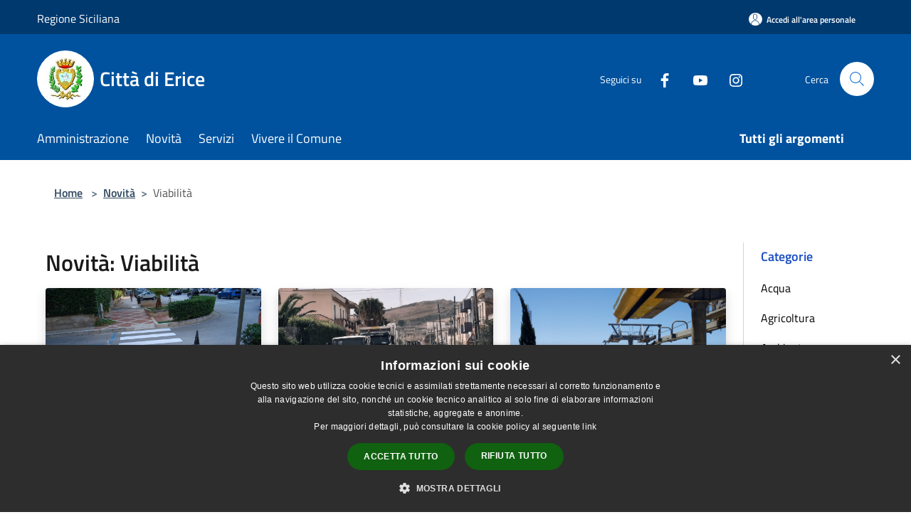

--- FILE ---
content_type: text/html; charset=UTF-8
request_url: https://www.comune.erice.tp.it/it/news-category/119787
body_size: 126426
content:
<!doctype html>
<html class="no-js" lang="it">
    <head>
        <meta charset="utf-8">
        <meta name="viewport" content="width=device-width, initial-scale=1, shrink-to-fit=no">
        <meta http-equiv="X-UA-Compatible" content="IE=edge"/>
        <meta name="csrf-token" content="7mtxMhJzkUmjo4lhnxdW4h1uZEkmIhSWYQ6dsbZk">
        <title>Novità - Città di Erice</title>
                <link rel="stylesheet" href="/bootstrap-italia/dist/css/bootstrap-italia.min.css">
        <link rel="stylesheet" href="/css/agid.css?id=8e7e936f4bacc1509d74">
        <link rel="stylesheet" href="/css/ionicons/ionicons.min.css">

                        <link rel="canonical" href="https://www.comune.erice.tp.it/it/news-category/119787" />

        <style>
        
        .background-theme-lighter {
            background-color: rgba(0,82,158,0.1);
        }
    
        :root {
            --pui-cstm-primary: hsl(209deg,100%,31%);
            --pui-cstm-primary-rgb: 0, 82, 158;
            --pui-cstm-primary-hover: hsl(209deg, 100%, 41%);
            --pui-cstm-primary-active: hsl(209deg, 100%, 44%);
            --pui-cstm-primary-text-color: hsl(0deg, 0%, 100%);
            --pui-cstm-secondary: hsl(209deg, 100%, 31%);
            --pui-cstm-secondary-rgb: 0, 82, 158;
            --pui-cstm-secondary-hover: hsl(209deg, 100%, 41%);
            --pui-cstm-secondary-active: hsl(209deg, 100%, 44%);
            --pui-cstm-secondary-text-color: hsl(0deg, 0%, 100%);
        }
    
        .button-transparent {
            box-shadow: inset 0 0 0 2px #00529e;
            color: #00529e;
        }

        .text-button-transparent {
            color: #00529e;
        }

        .icon-button-transparent {
            fill: #00529e !important;
        }

        .button-fill-header {
            background-color: #00529e;
        }

        .button-transparent:hover {
            box-shadow: inset 0 0 0 2px #00498e;
            color: #00498e;
        }

        .button-fill-header:hover {
            background-color: #00498e;
        }

        .pagination-menu .page-link[aria-current] {
            color: #00529e !important;
            border: 1px solid #00529e !important;
        }

        .pagination-menu .page-link:hover {
            color: #00498e !important;
        }

        .pagination-menu .page-link .icon-primary {
            fill: #00529e !important;
        }
    
        .responsive-table thead th {
            background-color: #00529e;
            border: 1px solid #00396e;
        }

        .responsive-table thead th {
            background-color: #00529e;
            border: 1px solid #00396e;
        }

        @media (min-width: 480px) {
            .responsive-table tbody th[scope=row] {
                border-left: 1px solid #00396e;
                border-bottom: 1px solid #00396e;
            }

            .responsive-table tbody td {
                border-left: 1px solid #00396e;
                border-bottom: 1px solid #00396e;
                border-right: 1px solid #00396e;
            }

            .responsive-table tbody td:last-of-type {
                border-right: 1px solid #00396e;
            }
        }

        @media (max-width: 767px) {
            .responsive-table tbody th[scope=row] {
                background-color:#00529e;
            }
        }
    #footer-feedback {
        background-color: #00529e;
    }#footer-banner {
        background-color: #00529e;
    }.link-list-wrapper ul li a.list-item.active {
        background: #00529e;
    }.it-header-slim-wrapper {
            background-color: #00396e;
        }
        .it-header-slim-wrapper .it-header-slim-wrapper-content .it-header-slim-right-zone button {
            background-color: #00396e;
        }
        .btn-personal {
            background-color: #00396e!important;
            border-color: #00396e!important;
        }
        .btn-personal:hover {
            background-color: #00396e!important;
            border-color: #00396e!important;
        }
        .btn-personal:active {
            background-color: #00396e!important;
            border-color: #00396e!important;
        }
        .btn-personal:focus {
            background-color: #00396e!important;
            border-color: #00396e!important;
            box-shadow: none !important;
        }.it-header-slim-wrapper .it-header-slim-wrapper-content .it-header-slim-right-zone button:hover {
            background-color: #00315e;
        }.it-header-center-wrapper {
            background-color: #00529e;
        }@media (min-width: 992px) {
            .it-header-navbar-wrapper {
                background-color: #00529e;
            }
        }.page-father-button {
            background-color: #00529e;
        }
    .navbar-alerts-link-active{
        background-color: #00529e;
    }
    .btn-custom {
        background-color:#00529e;
    }
    .btn-custom:focus {
        box-shadow: inset 0 1px 0 rgb(255 255 255 / 15%), 0 1px 1px rgb(0 0 0 / 8%), 0 0 0 0.2rem rgba(0,82,158,0.5);
    }
    .btn-custom:not(:disabled):not(.disabled).active,
    .btn-custom:not(:disabled):not(.disabled):active,
    .btn-custom:hover {
        background-color:#00396e;
    }
    .btn-custom:not(:disabled):not(.disabled).active:focus,
    .btn-custom:not(:disabled):not(.disabled):active:focus {
        box-shadow: inset 0 3px 5px rgb(0 0 0 / 13%), 0 0 0 0.2rem rgba(0,82,158,0.5);
    }/*custom  css events*/
        .events-bar {
            background-color: #00529e!important;
        }
        .event__detail {
            background-color: #00396e!important;
        }
        .event--selected {
            background-color: #00396e;
        }
        .event:active, .event:focus, .event:hover {
            background-color: #00396e;
        }
        .it-calendar-wrapper .it-header-block-title {
            background-color: #00529e;
        }
    
        .btn-registry {
            background-color: #00529e;
        }
        .btn-registry:hover {
            background-color: #00498e;
        }
        .btn-custom {
            background-color: #00529e;
        }
        .btn-custom:hover {
            background-color: #00498e;
        }
    
    #progressbar .active {
        color: #00529e;
    }

    #progressbar li.active:before,
    #progressbar li.active:after {
        background: #00529e;
    }

    .progress-bar {
        background-color: #00529e;
    }

    .funkyradio input:checked ~ label:before,
    .funkyradio input:checked ~ label:before {
        background-color: #00529e;
    }

    .funkyradio input:empty ~ label:before,
    .funkyradio input:empty ~ label:before {
        background-color: #00529e;
    }

    #msform .action-button {
        background: #00529e;
    }

    #msform .action-button:hover,
    #msform .action-button:focus {
        background-color: #00498e;
    }

    #msform input:focus,
    #msform textarea:focus {
        border: 1px solid #00529e;
    }
    
    #left-menu .pnrr_separator .bg {
        background-color: #00529e;
    }
    .theme-color {
        background-color: #00529e !important;
    }
    .time-events {
        background-color: #00529e !important;
    }
        .btn-primary {
            border: 2px solid #00529e;
        }
        .btn-primary:hover {
            border: 2px solid #00498e;
        }
        .back-to-top {
            background-color: #00529e;
        }
        .it-header-center-wrapper .h2.no_toc {
            background-color: #00529e;
        }
    
        .link-list-wrapper ul li a span {
            color: #00529e;
        }
    
    </style>
                <meta name="description" content="Sito ufficiale Città di Erice">
<meta property="og:title" content="Novità" />
<meta property="og:locale" content="it_IT" />
<meta property="og:description" content="" />
<meta property="og:type" content="website" />
<meta property="og:url" content="https://www.comune.erice.tp.it/it/news-category/119787" />
<meta property="og:image" content="https://erice-api.municipiumapp.it/s3/720x960/s3/2649/sito/stemma.jpg" />



    <link rel="icon" type="image/png" href="https://erice-api.municipiumapp.it/s3/150x150/s3/2649/sito/stemma.jpg">
    <link rel="apple-touch-icon" href="https://erice-api.municipiumapp.it/s3/150x150/s3/2649/sito/stemma.jpg">

    


<!-- Attenzione a buttare script lato API -->
     
<script type="text/javascript" charset="UTF-8" src="//cdn.cookie-script.com/s/f256f09bd6ff8b62ac469d9aab2e14b4.js"></script>

<style>
.mt-n5, .my-n5 {
    margin-top: 10px !important;}

$('.container-municipium-agid .mt-n5').toggleClass('mt-n5 mt-15');
</style>

<script>
var _paq = window._paq = window._paq || [];
/* tracker methods like "setCustomDimension" should be called before "trackPageView" */
_paq.push(['trackPageView']);
_paq.push(['enableLinkTracking']);
(function() {
var u="https://ingestion.webanalytics.italia.it/";
_paq.push(['setTrackerUrl', u+'matomo.php']);
_paq.push(['setSiteId', 'BJ3BQ9r0X6']);
var d=document, g=d.createElement('script'), s=d.getElementsByTagName('script')[0];
g.async=true; g.src=u+'matomo.js'; s.parentNode.insertBefore(g,s);
})();
</script>
<!-- End Matomo Code -->
    </head>
    <body class="">
        <a href="#main-content" class="sr-only">Salta al contenuto principale</a>
                <div id="loading-layer" class="loading">
            <div class="loading__icon loading__icon--ripple">
                <div></div>
                <div></div>
            </div>
        </div>


        <header class="it-header-wrapper it-header-sticky" data-bs-toggle="sticky" data-bs-position-type="fixed" data-bs-sticky-class-name="is-sticky" data-bs-target="#header-nav-wrapper">
    <div class="it-header-slim-wrapper">
    <div class="container-fluid container-municipium-agid">
        <div class="row">
            <div class="col-12">
                <div class="it-header-slim-wrapper-content pl-0">

                                        <a class="d-lg-block navbar-brand"  href="https://www.regione.sicilia.it/" target="_blank" >
                                                    Regione Siciliana
                                            </a>


                    <div class="it-header-slim-right-zone">
                                                                            <a class="btn btn-primary btn-icon btn-full btn-personal"
                                href="https://www.comune.erice.tp.it/it/private"
                                data-element="personal-area-login" aria-label="Accedi all&#039;area personale">
                                <span class="rounded-icon" aria-hidden="true">
                                    <svg class="icon icon-primary" aria-label="Accesso Utente">
                                        <use xlink:href="/bootstrap-italia/dist/svg/sprites.svg#it-user"></use>
                                    </svg>
                                </span>
                                <span class="d-none d-lg-block">Accedi all&#039;area personale</span>
                            </a>
                                                                                                
                                            </div>
                </div>
            </div>
        </div>
    </div>
</div>


    <div class="it-nav-wrapper">
        <div class="it-header-center-wrapper">
            <div class="container-fluid container-municipium-agid">
                <div class="row">
                    <div class="col-12">
                        <div class="it-header-center-content-wrapper">

                            <div class="it-brand-wrapper">
    <a href="/">

                    <span class="municipality__squared">
                <img src="//erice-api.municipiumapp.it/s3/150x150/s3/2649/sito/stemma.jpg" alt="logo">
            </span>
        
                    <div class="ml-2 it-brand-text">
                <span class="h2 no_toc">Città di Erice</span>
            </div>
            </a>
</div>

                                                            <div class="it-right-zone">
                                                                        <div class="it-socials d-none d-md-flex">
                                        <span>Seguici su</span>
                                        <ul>
                                                                                                                                                <li class="single-social-phone">
                                                        <a aria-label="Facebook" href="https://www.facebook.com/comuneerice" title="Facebook" target="_blank">
                                                            <svg class="icon" role="img" aria-label="Facebook"><use href="/bootstrap-italia/dist/svg/sprites.svg#it-facebook"></use></svg>
                                                        </a>
                                                    </li>
                                                                                                                                                                                                                                                                                            <li class="single-social-phone">
                                                        <a aria-label="Youtube" href="https://www.youtube.com/@comunedierice" title="Youtube" target="_blank">
                                                            <svg class="icon" role="img" aria-label="Youtube"><use href="/bootstrap-italia/dist/svg/sprites.svg#it-youtube"></use></svg>
                                                        </a>
                                                    </li>
                                                                                                                                                                                                <li class="single-social-phone">
                                                        <a aria-label="Instagram" href="https://www.instagram.com/comunedierice_ufficiale/" title="Instagram" target="_blank">
                                                            <svg class="icon" role="img" aria-label="Instagram"><use href="/bootstrap-italia/dist/svg/sprites.svg#it-instagram"></use></svg>
                                                        </a>
                                                    </li>
                                                                                                                                                                                                                                                                                                                                                                                                                                                                                                                    </ul>
                                    </div>
                                                                        <div class="it-search-wrapper">
                                        <span class="d-none d-md-block">Cerca</span>
                                        <a aria-label="Cerca" class="search-link rounded-icon"
                                        href="#" data-bs-toggle="modal" data-bs-target="#searchModal">
                                            <svg class="icon" aria-label="Cerca" role="img">
                                                <use
                                                    xlink:href="/svg/agid.svg#it-search"></use>
                                            </svg>
                                        </a>
                                    </div>
                                </div>
                                                    </div>
                    </div>
                </div>
            </div>
        </div>
                    <div class="it-header-navbar-wrapper" id="header-nav-wrapper">
                <div class="container-fluid container-municipium-agid">
                    <div class="row">
                        <div class="col-12">
                            <nav class="navbar navbar-expand-lg has-megamenu">
                                <button aria-controls="nav10" aria-expanded="false"
                                        aria-label="Toggle navigation" class="custom-navbar-toggler"
                                        data-bs-target="#nav10" data-bs-toggle="navbarcollapsible" type="button">
                                    <svg class="icon" aria-label="Menù" role="img">
                                        <use
                                            xlink:href="/svg/agid.svg#it-burger"></use>
                                    </svg>
                                </button>
                                <div class="navbar-collapsable" id="nav10">
                                    <div class="overlay"></div>
                                    <div class="menu-wrapper">
                                        <div class="close-div" style="padding:0px">
                                            <button class="btn close-menu" type="button" title="Chiudi menù">
                                                <svg class="icon icon-close" aria-label="Chiudi menù">
                                                    <use xlink:href="/svg/agid.svg#close"></use>
                                                </svg>
                                            </button>
                                        </div>
                                        <div class="navbar-logo mobile-only">
                                            <div class="row align-items-center">
                                                <div class="col-4">
                                                    <span class="municipality__logo pl-3">
                                                        <img src="//erice-api.municipiumapp.it/s3/2649/sito/stemma.jpg" alt="logo">
                                                    </span>
                                                </div>
                                                <div class="col-6">
                                                    <span class="navbar-municipality">Città di Erice</span>
                                                </div>
                                                <div class="col-2">
                                                </div>
                                            </div>
                                        </div>
                                        <ul class="navbar-nav" id="main-navigation" data-element="main-navigation"
                                        >
                                                                                                                                                    <li class="nav-item">
        <a class="nav-link nav-link-menu " href="https://www.comune.erice.tp.it/it/menu/amministrazione-305362" target="" data-element="management">
                            <span>Amministrazione</span>
                    </a>
    </li>
                                                                                                                                                                                                    <li class="nav-item">
        <a class="nav-link nav-link-menu " href="https://www.comune.erice.tp.it/it/menu/news" target="" data-element="news">
                            <span>Novità</span>
                    </a>
    </li>
                                                                                                                                                                                                    <li class="nav-item">
        <a class="nav-link nav-link-menu " href="https://www.comune.erice.tp.it/it/menu/servizi-305379" target="" data-element="all-services">
                            <span>Servizi</span>
                    </a>
    </li>
                                                                                                                                                                                                    <li class="nav-item">
        <a class="nav-link nav-link-menu " href="https://www.comune.erice.tp.it/it/menu/vivere-il-comune" target="" data-element="live">
                            <span>Vivere il Comune</span>
                    </a>
    </li>
                                                                                                                                                                                                                                </ul>
                                                                                                                                                                    <ul class="navbar-nav navbar-nav-last" id="third-navigation">
                                                                                                                                                                                                                                                                                                                                                                                                                                                                                                                                                                                                                                                                                                                                                                                                                                                <li class="nav-item">
        <a class="nav-link nav-link-menu nav-link-last" href="https://www.comune.erice.tp.it/it/topics" target="" data-element="all-topics">
                            <span><b>Tutti gli argomenti</b></span>
                    </a>
    </li>
                                                                                                                                                </ul>
                                                                                <ul class="navbar-nav navbar-nav-auth mobile-only">
                                                                                                                                        <li class="nav-item">
                                                    <a class="nav-link nav-link-menu mobile-only" href="https://www.comune.erice.tp.it/it/private">
                                                        <span>Accedi all&#039;area personale</span>
                                                    </a>
                                                </li>
                                                                                                                                </ul>
                                                                                    <div class="container-social-phone mobile-only">
                                                <h1 class="h3">Seguici su</h1>
                                                <ul class="socials-phone">
                                                                                                                                                                    <li class="single-social-phone">
                                                            <a aria-label="Facebook" href="https://www.facebook.com/comuneerice" title="Facebook" target="_blank">
                                                                <svg class="icon" aria-label="Facebook" role="img"><use href="/bootstrap-italia/dist/svg/sprites.svg#it-facebook"></use></svg>
                                                            </a>
                                                        </li>
                                                                                                                                                                                                                                                                                                                                        <li class="single-social-phone">
                                                            <a aria-label="Youtube" href="https://www.youtube.com/@comunedierice" title="Youtube" target="_blank">
                                                                <svg class="icon" aria-label="Youtube" role="img"><use href="/bootstrap-italia/dist/svg/sprites.svg#it-youtube"></use></svg>
                                                            </a>
                                                        </li>
                                                                                                                                                                                                                            <li class="single-social-phone">
                                                            <a aria-label="Instagram" href="https://www.instagram.com/comunedierice_ufficiale/" title="Instagram" target="_blank">
                                                                <svg class="icon" aria-label="Instagram" role="img"><use href="/bootstrap-italia/dist/svg/sprites.svg#it-instagram"></use></svg>
                                                            </a>
                                                        </li>
                                                                                                                                                                                                                                                                                                                                                                                                                                                                                                                                                                                                            </ul>
                                            </div>
                                                                            </div>
                                </div>
                            </nav>
                        </div>
                    </div>
                </div>
            </div>
            </div>
</header>

        <main id="main-content">

                                            <section id="breadcrumb" class=" container-fluid container-municipium-agid  px-4 my-4" >
    <div class="row">
        <div class="col px-lg-4">
            <nav class="breadcrumb-container" aria-label="breadcrumb">
                <ol class="breadcrumb" data-element="breadcrumb">
                    <li class="breadcrumb-item">
                        <a href="https://www.comune.erice.tp.it/it">Home</a>
                        <span class="separator">&gt;</span>
                    </li>

                                                            


                    

                    
                                                                        <li class="breadcrumb-item">
                                <a href="https://www.comune.erice.tp.it/it/menu/news">Novità</a><span class="separator">&gt;</span>
                            </li>
                                                                                            
                    
                    
                    
                    
                    
                    
                    

                    
                    
                    
                    
                    
                                                                                                    
                    
                    
                                        
                    
                    

                    
                    
                    
                    
                    
                    
                    
                    
                    
                                                                <li class="breadcrumb-item active" aria-current="page">
                            Viabilità
                        </li>
                    

                                                                
                                                            
                                        
                                        
                    
                                                            
                                        
                    
                    
                    
                    
                    
                    
                    
                    
                    
                    
                                        
                    
                    
                    
                    
                    
                                        
                    
                    
                    
                    
                    
                    
                    
                    
                    
                    
                                    </ol>
            </nav>

        </div>
    </div>
</section>
    
    <section id="page" class="container-fluid container-municipium-agid px-4 mt-4">
        <div class="row">
            <div class="col-lg-10 py-lg-2">
                                    <div>
    <h1 class="text--left " >
                                    Novità: Viabilità
                    
    </h1>

    
    
    </div>
                                <div>
                                                                    <div class="row">
                                                                                                                                <div class="col-md-4 news-block">
    <article class="card-wrapper card-space">
        <div class="card card-big rounded shadow card-img ">
                            <div class="img-responsive-wrapper">
                    <div class="img-responsive ">
                        <figure class="img-wrapper mb-0">
                            <img src="//erice-api.municipiumapp.it/s3/2649/media/strisce-pedonali-orizzontali.jpg" class="img-object-fit-contain" title="In corso i lavori di rifacimento delle strisce pedonali sul territorio comunale" alt="In corso i lavori di rifacimento delle strisce pedonali sul territorio comunale">
                        </figure>
                    </div>
                </div>
                        <div class="card-body">
                                                        <div class="card-pretitle card-pretitle-link">
                        <a href="https://www.comune.erice.tp.it/it/news?type=2">
                            <svg class="icon" aria-label="calendar" role="img">
                                <use xlink:href="/svg/agid.svg#it-calendar"></use>
                            </svg>Comunicati
                        </a>
                    </div>
                                                    <span class="h5 card-pretitle">
                        10 ottobre 2025
                    </span>
                                <a href="https://www.comune.erice.tp.it/it/news/119787/in-corso-i-lavori-di-rifacimento-delle-strisce-pedonali-sul-territorio-comunale" class="link-detail">
                    <h1 class="h5 card-title">
                        In corso i lavori di rifacimento delle strisce pedonali sul territorio comunale
                    </h1>
                </a>
                <p class="card-text">
                                            Un ringraziamento ai cittadini per la collaborazione e la comprensione durante i lavori, che consentiranno di migliorare la sicurezza e la funzionalità della segnaletica stradale
                                    </p>
                <div>
                                            <a href="https://www.comune.erice.tp.it/it/topics/13" class="link-argomenti"><span class="chip chip-simple chip-primary"><span class="chip-label">Comunicazione istituzionale</span></span></a>
                                    </div>
                <a class="read-more" href="https://www.comune.erice.tp.it/it/news/119787/in-corso-i-lavori-di-rifacimento-delle-strisce-pedonali-sul-territorio-comunale">
                    <span class="text">Leggi di più</span>
                    <svg class="icon" aria-label="Freccia destra" role="img">
                        <use xlink:href="/svg/agid.svg#it-arrow-right"></use>
                    </svg>
                </a>

            </div>
        </div>
    </article>
</div>
                                                                                                                                                                <div class="col-md-4 news-block">
    <article class="card-wrapper card-space">
        <div class="card card-big rounded shadow card-img ">
                            <div class="img-responsive-wrapper">
                    <div class="img-responsive ">
                        <figure class="img-wrapper mb-0">
                            <img src="//erice-api.municipiumapp.it/s3/2649/media/lavori-sp34.jpeg" class="img-object-fit-contain" title="In corso i lavori di manutenzione del manto stradale della S.P. 34 Valderice–Napola" alt="In corso i lavori di manutenzione del manto stradale della S.P. 34 Valderice–Napola">
                        </figure>
                    </div>
                </div>
                        <div class="card-body">
                                                        <div class="card-pretitle card-pretitle-link">
                        <a href="https://www.comune.erice.tp.it/it/news?type=2">
                            <svg class="icon" aria-label="calendar" role="img">
                                <use xlink:href="/svg/agid.svg#it-calendar"></use>
                            </svg>Comunicati
                        </a>
                    </div>
                                                    <span class="h5 card-pretitle">
                        4 settembre 2025
                    </span>
                                <a href="https://www.comune.erice.tp.it/it/news/119787/in-corso-i-lavori-di-manutenzione-del-manto-stradale-della-s-p-34-valdericenapola" class="link-detail">
                    <h1 class="h5 card-title">
                        In corso i lavori di manutenzione del manto stradale della S.P. 34 Valderice–Napola
                    </h1>
                </a>
                <p class="card-text">
                                            Si precisa tuttavia che i lavori subiranno una sospensione temporanea per consentire alla ditta Open Fiber di realizzare gli interventi legati alla posa della fibra ottica
                                    </p>
                <div>
                                            <a href="https://www.comune.erice.tp.it/it/topics/13" class="link-argomenti"><span class="chip chip-simple chip-primary"><span class="chip-label">Comunicazione istituzionale</span></span></a>
                                    </div>
                <a class="read-more" href="https://www.comune.erice.tp.it/it/news/119787/in-corso-i-lavori-di-manutenzione-del-manto-stradale-della-s-p-34-valdericenapola">
                    <span class="text">Leggi di più</span>
                    <svg class="icon" aria-label="Freccia destra" role="img">
                        <use xlink:href="/svg/agid.svg#it-arrow-right"></use>
                    </svg>
                </a>

            </div>
        </div>
    </article>
</div>
                                                                                                                                                                <div class="col-md-4 news-block">
    <article class="card-wrapper card-space">
        <div class="card card-big rounded shadow card-img ">
                            <div class="img-responsive-wrapper">
                    <div class="img-responsive ">
                        <figure class="img-wrapper mb-0">
                            <img src="//erice-api.municipiumapp.it/s3/2649/media/luoghi/funivia-sfondo-egadi.jpg" class="img-object-fit-contain" title="Servizio sostitutivo alla funivia in occasione dei festeggiamenti patronali" alt="Servizio sostitutivo alla funivia in occasione dei festeggiamenti patronali">
                        </figure>
                    </div>
                </div>
                        <div class="card-body">
                                                        <div class="card-pretitle card-pretitle-link">
                        <a href="https://www.comune.erice.tp.it/it/news?type=2">
                            <svg class="icon" aria-label="calendar" role="img">
                                <use xlink:href="/svg/agid.svg#it-calendar"></use>
                            </svg>Comunicati
                        </a>
                    </div>
                                                    <span class="h5 card-pretitle">
                        27 agosto 2025
                    </span>
                                <a href="https://www.comune.erice.tp.it/it/news/119787/servizio-sostitutivo-alla-funivia-in-occasione-dei-festeggiamenti-patronali" class="link-detail">
                    <h1 class="h5 card-title">
                        Servizio sostitutivo alla funivia in occasione dei festeggiamenti patronali
                    </h1>
                </a>
                <p class="card-text">
                                            L’Amministrazione ringrazia AST per la collaborazione.
                                    </p>
                <div>
                                            <a href="https://www.comune.erice.tp.it/it/topics/41" class="link-argomenti"><span class="chip chip-simple chip-primary"><span class="chip-label">Patrimonio culturale</span></span></a>
                                    </div>
                <a class="read-more" href="https://www.comune.erice.tp.it/it/news/119787/servizio-sostitutivo-alla-funivia-in-occasione-dei-festeggiamenti-patronali">
                    <span class="text">Leggi di più</span>
                    <svg class="icon" aria-label="Freccia destra" role="img">
                        <use xlink:href="/svg/agid.svg#it-arrow-right"></use>
                    </svg>
                </a>

            </div>
        </div>
    </article>
</div>
                                                                                                                                                                <div class="col-md-4 news-block">
    <article class="card-wrapper card-space">
        <div class="card card-big rounded shadow card-img ">
                            <div class="img-responsive-wrapper">
                    <div class="img-responsive ">
                        <figure class="img-wrapper mb-0">
                            <img src="//erice-api.municipiumapp.it/s3/2649/media/foto-danni-dante-alighieri.jpg" class="img-object-fit-contain" title="Erice, torna in funzione l’illuminazione pubblica sul Lungomare Dante Alighieri" alt="Erice, torna in funzione l’illuminazione pubblica sul Lungomare Dante Alighieri">
                        </figure>
                    </div>
                </div>
                        <div class="card-body">
                                                        <div class="card-pretitle card-pretitle-link">
                        <a href="https://www.comune.erice.tp.it/it/news?type=1">
                            <svg class="icon" aria-label="calendar" role="img">
                                <use xlink:href="/svg/agid.svg#it-calendar"></use>
                            </svg>Notizie
                        </a>
                    </div>
                                                    <span class="h5 card-pretitle">
                        8 luglio 2025
                    </span>
                                <a href="https://www.comune.erice.tp.it/it/news/119787/erice-torna-in-funzione-lilluminazione-pubblica-sul-lungomare-dante-alighieri" class="link-detail">
                    <h1 class="h5 card-title">
                        Erice, torna in funzione l’illuminazione pubblica sul Lungomare Dante Alighieri
                    </h1>
                </a>
                <p class="card-text">
                                            Il Comune è intervenuto in via sostitutiva
                                    </p>
                <div>
                                            <a href="https://www.comune.erice.tp.it/it/topics/48" class="link-argomenti"><span class="chip chip-simple chip-primary"><span class="chip-label">Protezione civile</span></span></a>
                                    </div>
                <a class="read-more" href="https://www.comune.erice.tp.it/it/news/119787/erice-torna-in-funzione-lilluminazione-pubblica-sul-lungomare-dante-alighieri">
                    <span class="text">Leggi di più</span>
                    <svg class="icon" aria-label="Freccia destra" role="img">
                        <use xlink:href="/svg/agid.svg#it-arrow-right"></use>
                    </svg>
                </a>

            </div>
        </div>
    </article>
</div>
                                                                                                                                                                <div class="col-md-4 news-block">
    <article class="card-wrapper card-space">
        <div class="card card-big rounded shadow card-img ">
                            <div class="img-responsive-wrapper">
                    <div class="img-responsive ">
                        <figure class="img-wrapper mb-0">
                            <img src="//erice-api.municipiumapp.it/s3/2649/media/strisce-quadricicli-traverse-lungomare.jpg" class="img-object-fit-contain" title="Istituiti nuovi stalli di sosta per quadricicli in via Lido di Venere, via Pantalica e via dell’Università" alt="Istituiti nuovi stalli di sosta per quadricicli in via Lido di Venere, via Pantalica e via dell’Università">
                        </figure>
                    </div>
                </div>
                        <div class="card-body">
                                                        <div class="card-pretitle card-pretitle-link">
                        <a href="https://www.comune.erice.tp.it/it/news?type=2">
                            <svg class="icon" aria-label="calendar" role="img">
                                <use xlink:href="/svg/agid.svg#it-calendar"></use>
                            </svg>Comunicati
                        </a>
                    </div>
                                                    <span class="h5 card-pretitle">
                        26 giugno 2025
                    </span>
                                <a href="https://www.comune.erice.tp.it/it/news/119787/istituiti-nuovi-stalli-di-sosta-per-quadricicli-in-via-lido-di-venere-via-pantalica-e-via-delluniversita" class="link-detail">
                    <h1 class="h5 card-title">
                        Istituiti nuovi stalli di sosta per quadricicli in via Lido di Venere, via Pantalica e via dell’Università
                    </h1>
                </a>
                <p class="card-text">
                                            Disciplinata la sosta dei quadricicli in ambito urbano attraverso l’individuazione di spazi dedicati nell'area vicina al Lungomare Dante Alighieri
                                    </p>
                <div>
                                            <a href="https://www.comune.erice.tp.it/it/topics/40" class="link-argomenti"><span class="chip chip-simple chip-primary"><span class="chip-label">Parcheggi</span></span></a>
                                    </div>
                <a class="read-more" href="https://www.comune.erice.tp.it/it/news/119787/istituiti-nuovi-stalli-di-sosta-per-quadricicli-in-via-lido-di-venere-via-pantalica-e-via-delluniversita">
                    <span class="text">Leggi di più</span>
                    <svg class="icon" aria-label="Freccia destra" role="img">
                        <use xlink:href="/svg/agid.svg#it-arrow-right"></use>
                    </svg>
                </a>

            </div>
        </div>
    </article>
</div>
                                                                                                                                                                <div class="col-md-4 news-block">
    <article class="card-wrapper card-space">
        <div class="card card-big rounded shadow card-img ">
                            <div class="img-responsive-wrapper">
                    <div class="img-responsive ">
                        <figure class="img-wrapper mb-0">
                            <img src="//erice-api.municipiumapp.it/s3/2649/media/506461438_10231907527768515_2975758754126124239_n.jpg" class="img-object-fit-contain" title="Divieto di circolazione e sosta con rimozione in via Tenente Alberti (tratto via Marconi-via Argenteria) per lavori urgenti alla rete fognaria – Ordinanza n. 200/2025" alt="Divieto di circolazione e sosta con rimozione in via Tenente Alberti (tratto via Marconi-via Argenteria) per lavori urgenti alla rete fognaria – Ordinanza n. 200/2025">
                        </figure>
                    </div>
                </div>
                        <div class="card-body">
                                                        <div class="card-pretitle card-pretitle-link">
                        <a href="https://www.comune.erice.tp.it/it/news?type=1">
                            <svg class="icon" aria-label="calendar" role="img">
                                <use xlink:href="/svg/agid.svg#it-calendar"></use>
                            </svg>Notizie
                        </a>
                    </div>
                                                    <span class="h5 card-pretitle">
                        15 giugno 2025
                    </span>
                                <a href="https://www.comune.erice.tp.it/it/news/119787/divieto-di-circolazione-e-sosta-con-rimozione-in-via-tenente-alberti-tratto-via-marconi-via-argenteria-per-lavori-urgenti-alla-rete-fognaria-ordinanza-n-200-2025" class="link-detail">
                    <h1 class="h5 card-title">
                        Divieto di circolazione e sosta con rimozione in via Tenente Alberti (tratto via Marconi-via Argenteria) per lavori urgenti alla rete fognaria – Ordinanza n. 200/2025
                    </h1>
                </a>
                <p class="card-text">
                                            Il divieto sarà attivo da domani, lunedì 16 giugno, a mercoledì 18 giugno, dalle ore 7,00 alle ore 17,00, e comunque fino a fine esigenze.
                                    </p>
                <div>
                                            <a href="https://www.comune.erice.tp.it/it/topics/13" class="link-argomenti"><span class="chip chip-simple chip-primary"><span class="chip-label">Comunicazione istituzionale</span></span></a>
                                    </div>
                <a class="read-more" href="https://www.comune.erice.tp.it/it/news/119787/divieto-di-circolazione-e-sosta-con-rimozione-in-via-tenente-alberti-tratto-via-marconi-via-argenteria-per-lavori-urgenti-alla-rete-fognaria-ordinanza-n-200-2025">
                    <span class="text">Leggi di più</span>
                    <svg class="icon" aria-label="Freccia destra" role="img">
                        <use xlink:href="/svg/agid.svg#it-arrow-right"></use>
                    </svg>
                </a>

            </div>
        </div>
    </article>
</div>
                                                                                                                                                                <div class="col-md-4 news-block">
    <article class="card-wrapper card-space">
        <div class="card card-big rounded shadow card-img ">
                            <div class="img-responsive-wrapper">
                    <div class="img-responsive ">
                        <figure class="img-wrapper mb-0">
                            <img src="//erice-api.municipiumapp.it/s3/2649/media/dossi-stradali.jpg" class="img-object-fit-contain" title="Piazza Pertini: installati i dossi stradali per potenziare la sicurezza e migliorare la circolazione stradale" alt="Piazza Pertini: installati i dossi stradali per potenziare la sicurezza e migliorare la circolazione stradale">
                        </figure>
                    </div>
                </div>
                        <div class="card-body">
                                                        <div class="card-pretitle card-pretitle-link">
                        <a href="https://www.comune.erice.tp.it/it/news?type=2">
                            <svg class="icon" aria-label="calendar" role="img">
                                <use xlink:href="/svg/agid.svg#it-calendar"></use>
                            </svg>Comunicati
                        </a>
                    </div>
                                                    <span class="h5 card-pretitle">
                        20 marzo 2025
                    </span>
                                <a href="https://www.comune.erice.tp.it/it/news/119787/piazza-pertini-installati-i-dossi-stradali-per-potenziare-la-sicurezza-e-migliorare-la-circolazione-stradale" class="link-detail">
                    <h1 class="h5 card-title">
                        Piazza Pertini: installati i dossi stradali per potenziare la sicurezza e migliorare la circolazione stradale
                    </h1>
                </a>
                <p class="card-text">
                                            Tale scelta si integra con il sistema di videosorveglianza, nell'ottica del miglioramento della sicurezza e dei rischi
                                    </p>
                <div>
                                            <a href="https://www.comune.erice.tp.it/it/topics/61" class="link-argomenti"><span class="chip chip-simple chip-primary"><span class="chip-label">Zone pedonali</span></span></a>
                                    </div>
                <a class="read-more" href="https://www.comune.erice.tp.it/it/news/119787/piazza-pertini-installati-i-dossi-stradali-per-potenziare-la-sicurezza-e-migliorare-la-circolazione-stradale">
                    <span class="text">Leggi di più</span>
                    <svg class="icon" aria-label="Freccia destra" role="img">
                        <use xlink:href="/svg/agid.svg#it-arrow-right"></use>
                    </svg>
                </a>

            </div>
        </div>
    </article>
</div>
                                                                                                                                                                <div class="col-md-4 news-block">
    <article class="card-wrapper card-space">
        <div class="card card-big rounded shadow card-img ">
                            <div class="img-responsive-wrapper">
                    <div class="img-responsive ">
                        <figure class="img-wrapper mb-0">
                            <img src="//erice-api.municipiumapp.it/s3/2649/media/39d113e2-bdf1-4430-ae03-9e2d5c32c73a.jpg" class="img-object-fit-contain" title="Proseguono gli interventi di rimozione della sabbia nella carreggiata e nel marciapiede del lungomare" alt="Proseguono gli interventi di rimozione della sabbia nella carreggiata e nel marciapiede del lungomare">
                        </figure>
                    </div>
                </div>
                        <div class="card-body">
                                                        <div class="card-pretitle card-pretitle-link">
                        <a href="https://www.comune.erice.tp.it/it/news?type=1">
                            <svg class="icon" aria-label="calendar" role="img">
                                <use xlink:href="/svg/agid.svg#it-calendar"></use>
                            </svg>Notizie
                        </a>
                    </div>
                                                    <span class="h5 card-pretitle">
                        22 gennaio 2025
                    </span>
                                <a href="https://www.comune.erice.tp.it/it/news/119787/proseguono-gli-interventi-di-rimozione-della-sabbia-nella-carreggiata-e-nel-marciapiede-del-lungomare" class="link-detail">
                    <h1 class="h5 card-title">
                        Proseguono gli interventi di rimozione della sabbia nella carreggiata e nel marciapiede del lungomare
                    </h1>
                </a>
                <p class="card-text">
                                            In corso gli interventi per la rimozione della sabbia
                                    </p>
                <div>
                                            <a href="https://www.comune.erice.tp.it/it/topics/13" class="link-argomenti"><span class="chip chip-simple chip-primary"><span class="chip-label">Comunicazione istituzionale</span></span></a>
                                    </div>
                <a class="read-more" href="https://www.comune.erice.tp.it/it/news/119787/proseguono-gli-interventi-di-rimozione-della-sabbia-nella-carreggiata-e-nel-marciapiede-del-lungomare">
                    <span class="text">Leggi di più</span>
                    <svg class="icon" aria-label="Freccia destra" role="img">
                        <use xlink:href="/svg/agid.svg#it-arrow-right"></use>
                    </svg>
                </a>

            </div>
        </div>
    </article>
</div>
                                                                                                                                                                <div class="col-md-4 news-block">
    <article class="card-wrapper card-space">
        <div class="card card-big rounded shadow card-img ">
                            <div class="img-responsive-wrapper">
                    <div class="img-responsive ">
                        <figure class="img-wrapper mb-0">
                            <img src="//erice-api.municipiumapp.it/s3/2649/media/465928074_861511199489658_7525999897495462536_n.jpg" class="img-object-fit-contain" title="Completata la sostituzione delle armature degli impianti di illuminazione di via Enea (Pizzolungo) con lampade a LED " alt="Completata la sostituzione delle armature degli impianti di illuminazione di via Enea (Pizzolungo) con lampade a LED ">
                        </figure>
                    </div>
                </div>
                        <div class="card-body">
                                                        <div class="card-pretitle card-pretitle-link">
                        <a href="https://www.comune.erice.tp.it/it/news?type=2">
                            <svg class="icon" aria-label="calendar" role="img">
                                <use xlink:href="/svg/agid.svg#it-calendar"></use>
                            </svg>Comunicati
                        </a>
                    </div>
                                                    <span class="h5 card-pretitle">
                        12 novembre 2024
                    </span>
                                <a href="https://www.comune.erice.tp.it/it/news/119787/completata-la-sostituzione-delle-armature-degli-impianti-di-illuminazione-di-via-enea-pizzolungo-con-lampade-a-led" class="link-detail">
                    <h1 class="h5 card-title">
                        Completata la sostituzione delle armature degli impianti di illuminazione di via Enea (Pizzolungo) con lampade a LED 
                    </h1>
                </a>
                <p class="card-text">
                                            Ben 125 pali della pubblica illuminazione sono dotati di dispositivi a led
                                    </p>
                <div>
                                            <a href="https://www.comune.erice.tp.it/it/topics/53" class="link-argomenti"><span class="chip chip-simple chip-primary"><span class="chip-label">Sviluppo sostenibile</span></span></a>
                                    </div>
                <a class="read-more" href="https://www.comune.erice.tp.it/it/news/119787/completata-la-sostituzione-delle-armature-degli-impianti-di-illuminazione-di-via-enea-pizzolungo-con-lampade-a-led">
                    <span class="text">Leggi di più</span>
                    <svg class="icon" aria-label="Freccia destra" role="img">
                        <use xlink:href="/svg/agid.svg#it-arrow-right"></use>
                    </svg>
                </a>

            </div>
        </div>
    </article>
</div>
                                                                                                                                                                <div class="col-md-4 news-block">
    <article class="card-wrapper card-space">
        <div class="card card-big rounded shadow card-img ">
                            <div class="img-responsive-wrapper">
                    <div class="img-responsive ">
                        <figure class="img-wrapper mb-0">
                            <img src="//erice-api.municipiumapp.it/s3/2649/newsimage/doc-20240823-wa0002-_page-0001-copia.jpg" class="img-object-fit-contain" title="Domenica, nel Lungomare, l’Aquarius Aquathlon Città di Erice" alt="Domenica, nel Lungomare, l’Aquarius Aquathlon Città di Erice">
                        </figure>
                    </div>
                </div>
                        <div class="card-body">
                                                        <div class="card-pretitle card-pretitle-link">
                        <a href="https://www.comune.erice.tp.it/it/news?type=1">
                            <svg class="icon" aria-label="calendar" role="img">
                                <use xlink:href="/svg/agid.svg#it-calendar"></use>
                            </svg>Notizie
                        </a>
                    </div>
                                                    <span class="h5 card-pretitle">
                        5 settembre 2024
                    </span>
                                <a href="https://www.comune.erice.tp.it/it/news/119787/domenica-nel-lungomare-laquarius-aquathlon-citta-di-erice" class="link-detail">
                    <h1 class="h5 card-title">
                        Domenica, nel Lungomare, l’Aquarius Aquathlon Città di Erice
                    </h1>
                </a>
                <p class="card-text">
                                            Domenica, nel Lungomare, l’Aquarius Aquathlon Città di Erice
                                    </p>
                <div>
                                            <a href="https://www.comune.erice.tp.it/it/topics/1" class="link-argomenti"><span class="chip chip-simple chip-primary"><span class="chip-label">Accesso all'informazione</span></span></a>
                                    </div>
                <a class="read-more" href="https://www.comune.erice.tp.it/it/news/119787/domenica-nel-lungomare-laquarius-aquathlon-citta-di-erice">
                    <span class="text">Leggi di più</span>
                    <svg class="icon" aria-label="Freccia destra" role="img">
                        <use xlink:href="/svg/agid.svg#it-arrow-right"></use>
                    </svg>
                </a>

            </div>
        </div>
    </article>
</div>
                                                                                                                                                                <div class="col-md-4 news-block">
    <article class="card-wrapper card-space">
        <div class="card card-big rounded shadow card-img ">
                            <div class="img-responsive-wrapper">
                    <div class="img-responsive ">
                        <figure class="img-wrapper mb-0">
                            <img src="//erice-api.municipiumapp.it/s3/2649/newsimage/img-20210609-wa0039-copia.jpg" class="img-object-fit-contain" title="Incrocio di via Manzoni/via Convento San Francesco di Paola. Due soluzioni" alt="Incrocio di via Manzoni/via Convento San Francesco di Paola. Due soluzioni">
                        </figure>
                    </div>
                </div>
                        <div class="card-body">
                                                        <div class="card-pretitle card-pretitle-link">
                        <a href="https://www.comune.erice.tp.it/it/news?type=1">
                            <svg class="icon" aria-label="calendar" role="img">
                                <use xlink:href="/svg/agid.svg#it-calendar"></use>
                            </svg>Notizie
                        </a>
                    </div>
                                                    <span class="h5 card-pretitle">
                        17 giugno 2024
                    </span>
                                <a href="https://www.comune.erice.tp.it/it/news/119787/incrocio-di-via-manzoni-via-convento-san-francesco-di-paola-due-soluzioni" class="link-detail">
                    <h1 class="h5 card-title">
                        Incrocio di via Manzoni/via Convento San Francesco di Paola. Due soluzioni
                    </h1>
                </a>
                <p class="card-text">
                                            Incrocio di via Manzoni/via Convento San Francesco di Paola. Due soluzioni
                                    </p>
                <div>
                                            <a href="https://www.comune.erice.tp.it/it/topics/1" class="link-argomenti"><span class="chip chip-simple chip-primary"><span class="chip-label">Accesso all'informazione</span></span></a>
                                    </div>
                <a class="read-more" href="https://www.comune.erice.tp.it/it/news/119787/incrocio-di-via-manzoni-via-convento-san-francesco-di-paola-due-soluzioni">
                    <span class="text">Leggi di più</span>
                    <svg class="icon" aria-label="Freccia destra" role="img">
                        <use xlink:href="/svg/agid.svg#it-arrow-right"></use>
                    </svg>
                </a>

            </div>
        </div>
    </article>
</div>
                                                                                                                                                                <div class="col-md-4 news-block">
    <article class="card-wrapper card-space">
        <div class="card card-big rounded shadow card-img ">
                            <div class="img-responsive-wrapper">
                    <div class="img-responsive ">
                        <figure class="img-wrapper mb-0">
                            <img src="//erice-api.municipiumapp.it/s3/2649/newsimage/erice-palazzo-comunale-5.jpeg" class="img-object-fit-contain" title="Consegna pass ZTL anche presso gli uffici di piazza della Loggia" alt="Consegna pass ZTL anche presso gli uffici di piazza della Loggia">
                        </figure>
                    </div>
                </div>
                        <div class="card-body">
                                                        <div class="card-pretitle card-pretitle-link">
                        <a href="https://www.comune.erice.tp.it/it/news?type=1">
                            <svg class="icon" aria-label="calendar" role="img">
                                <use xlink:href="/svg/agid.svg#it-calendar"></use>
                            </svg>Notizie
                        </a>
                    </div>
                                                    <span class="h5 card-pretitle">
                        14 giugno 2024
                    </span>
                                <a href="https://www.comune.erice.tp.it/it/news/119787/consegna-pass-ztl-anche-presso-gli-uffici-di-piazza-della-loggia" class="link-detail">
                    <h1 class="h5 card-title">
                        Consegna pass ZTL anche presso gli uffici di piazza della Loggia
                    </h1>
                </a>
                <p class="card-text">
                                            Si comunica che, a partire dalla prossima settimana, saranno attivate due giornate di ricevimento, negli uffici comunali di piazza della Loggia, durante le quali saranno consegnate le autorizzazioni al transito nella Z.T.L.
                                    </p>
                <div>
                                            <a href="https://www.comune.erice.tp.it/it/topics/1" class="link-argomenti"><span class="chip chip-simple chip-primary"><span class="chip-label">Accesso all'informazione</span></span></a> <a href="https://www.comune.erice.tp.it/it/topics/56" class="link-argomenti"><span class="chip chip-simple chip-primary"><span class="chip-label">Trasparenza amministrativa</span></span></a> <a href="https://www.comune.erice.tp.it/it/topics/61" class="link-argomenti"><span class="chip chip-simple chip-primary"><span class="chip-label">Zone pedonali</span></span></a> <a href="https://www.comune.erice.tp.it/it/topics/62" class="link-argomenti"><span class="chip chip-simple chip-primary"><span class="chip-label">ZTL</span></span></a>
                                    </div>
                <a class="read-more" href="https://www.comune.erice.tp.it/it/news/119787/consegna-pass-ztl-anche-presso-gli-uffici-di-piazza-della-loggia">
                    <span class="text">Leggi di più</span>
                    <svg class="icon" aria-label="Freccia destra" role="img">
                        <use xlink:href="/svg/agid.svg#it-arrow-right"></use>
                    </svg>
                </a>

            </div>
        </div>
    </article>
</div>
                                                                                                                                                                <div class="col-md-4 news-block">
    <article class="card-wrapper card-space">
        <div class="card card-big rounded shadow card-img ">
                            <div class="img-responsive-wrapper">
                    <div class="img-responsive ">
                        <figure class="img-wrapper mb-0">
                            <img src="//erice-api.municipiumapp.it/s3/2649/newsimage/logo-erice-per-notizie-sito.jpg" class="img-object-fit-contain" title="ZTL Erice: Nuova ordinanza per disciplina nel centro storico e delle autorizzazioni al transito" alt="ZTL Erice: Nuova ordinanza per disciplina nel centro storico e delle autorizzazioni al transito">
                        </figure>
                    </div>
                </div>
                        <div class="card-body">
                                                        <div class="card-pretitle card-pretitle-link">
                        <a href="https://www.comune.erice.tp.it/it/news?type=1">
                            <svg class="icon" aria-label="calendar" role="img">
                                <use xlink:href="/svg/agid.svg#it-calendar"></use>
                            </svg>Notizie
                        </a>
                    </div>
                                                    <span class="h5 card-pretitle">
                        7 giugno 2024
                    </span>
                                <a href="https://www.comune.erice.tp.it/it/news/119787/ztl-erice-nuova-ordinanza-per-disciplina-nel-centro-storico-e-delle-autorizzazioni-al-transito-1693716" class="link-detail">
                    <h1 class="h5 card-title">
                        ZTL Erice: Nuova ordinanza per disciplina nel centro storico e delle autorizzazioni al transito
                    </h1>
                </a>
                <p class="card-text">
                                            ZTL Erice: Nuova ordinanza per disciplina nel centro storico e delle autorizzazioni al transito
                                    </p>
                <div>
                                            <a href="https://www.comune.erice.tp.it/it/topics/1" class="link-argomenti"><span class="chip chip-simple chip-primary"><span class="chip-label">Accesso all'informazione</span></span></a>
                                    </div>
                <a class="read-more" href="https://www.comune.erice.tp.it/it/news/119787/ztl-erice-nuova-ordinanza-per-disciplina-nel-centro-storico-e-delle-autorizzazioni-al-transito-1693716">
                    <span class="text">Leggi di più</span>
                    <svg class="icon" aria-label="Freccia destra" role="img">
                        <use xlink:href="/svg/agid.svg#it-arrow-right"></use>
                    </svg>
                </a>

            </div>
        </div>
    </article>
</div>
                                                                                                                                                                <div class="col-md-4 news-block">
    <article class="card-wrapper card-space">
        <div class="card card-big rounded shadow card-img ">
                            <div class="img-responsive-wrapper">
                    <div class="img-responsive ">
                        <figure class="img-wrapper mb-0">
                            <img src="//erice-api.municipiumapp.it/s3/2649/newsimage/a723296c-b944-4038-8941-b8a2cb4969c7.jpg" class="img-object-fit-contain" title="Erice set di un nuovo film: “L’abbaglio” del regista Roberto Andò. Ordinanza della Polizia municipale per circolazione e sosta nelle aree interessate dalle riprese" alt="Erice set di un nuovo film: “L’abbaglio” del regista Roberto Andò. Ordinanza della Polizia municipale per circolazione e sosta nelle aree interessate dalle riprese">
                        </figure>
                    </div>
                </div>
                        <div class="card-body">
                                                        <div class="card-pretitle card-pretitle-link">
                        <a href="https://www.comune.erice.tp.it/it/news?type=1">
                            <svg class="icon" aria-label="calendar" role="img">
                                <use xlink:href="/svg/agid.svg#it-calendar"></use>
                            </svg>Notizie
                        </a>
                    </div>
                                                    <span class="h5 card-pretitle">
                        12 aprile 2024
                    </span>
                                <a href="https://www.comune.erice.tp.it/it/news/119787/erice-set-di-un-nuovo-film-labbaglio-del-regista-roberto-ando-ordinanza-della-polizia-municipale-per-circolazione-e-sosta-nelle-aree-interessate-dalle-riprese" class="link-detail">
                    <h1 class="h5 card-title">
                        Erice set di un nuovo film: “L’abbaglio” del regista Roberto Andò. Ordinanza della Polizia municipale per circolazione e sosta nelle aree interessate dalle riprese
                    </h1>
                </a>
                <p class="card-text">
                                            Il centro storico di Erice sarà nuovamente set di riprese cinematografiche
                                    </p>
                <div>
                                            <a href="https://www.comune.erice.tp.it/it/topics/1" class="link-argomenti"><span class="chip chip-simple chip-primary"><span class="chip-label">Accesso all'informazione</span></span></a> <a href="https://www.comune.erice.tp.it/it/topics/41" class="link-argomenti"><span class="chip chip-simple chip-primary"><span class="chip-label">Patrimonio culturale</span></span></a> <a href="https://www.comune.erice.tp.it/it/topics/58" class="link-argomenti"><span class="chip chip-simple chip-primary"><span class="chip-label">Turismo</span></span></a>
                                    </div>
                <a class="read-more" href="https://www.comune.erice.tp.it/it/news/119787/erice-set-di-un-nuovo-film-labbaglio-del-regista-roberto-ando-ordinanza-della-polizia-municipale-per-circolazione-e-sosta-nelle-aree-interessate-dalle-riprese">
                    <span class="text">Leggi di più</span>
                    <svg class="icon" aria-label="Freccia destra" role="img">
                        <use xlink:href="/svg/agid.svg#it-arrow-right"></use>
                    </svg>
                </a>

            </div>
        </div>
    </article>
</div>
                                                                                                                                                                <div class="col-md-4 news-block">
    <article class="card-wrapper card-space">
        <div class="card card-big rounded shadow card-img ">
                            <div class="img-responsive-wrapper">
                    <div class="img-responsive ">
                        <figure class="img-wrapper mb-0">
                            <img src="//erice-api.municipiumapp.it/s3/2649/newsimage/3c85784a-c864-467e-8034-d5be4a86709b.jpg" class="img-object-fit-contain" title="Lavori urgenti nella rete fognaria comunale" alt="Lavori urgenti nella rete fognaria comunale">
                        </figure>
                    </div>
                </div>
                        <div class="card-body">
                                                        <div class="card-pretitle card-pretitle-link">
                        <a href="https://www.comune.erice.tp.it/it/news?type=1">
                            <svg class="icon" aria-label="calendar" role="img">
                                <use xlink:href="/svg/agid.svg#it-calendar"></use>
                            </svg>Notizie
                        </a>
                    </div>
                                                    <span class="h5 card-pretitle">
                        12 aprile 2024
                    </span>
                                <a href="https://www.comune.erice.tp.it/it/news/119787/lavori-urgenti-nella-rete-fognaria-comunale" class="link-detail">
                    <h1 class="h5 card-title">
                        Lavori urgenti nella rete fognaria comunale
                    </h1>
                </a>
                <p class="card-text">
                                            Lavori urgenti nella rete fognaria comunale
                                    </p>
                <div>
                                            <a href="https://www.comune.erice.tp.it/it/topics/1" class="link-argomenti"><span class="chip chip-simple chip-primary"><span class="chip-label">Accesso all'informazione</span></span></a>
                                    </div>
                <a class="read-more" href="https://www.comune.erice.tp.it/it/news/119787/lavori-urgenti-nella-rete-fognaria-comunale">
                    <span class="text">Leggi di più</span>
                    <svg class="icon" aria-label="Freccia destra" role="img">
                        <use xlink:href="/svg/agid.svg#it-arrow-right"></use>
                    </svg>
                </a>

            </div>
        </div>
    </article>
</div>
                                                                                    </div>
                        <div class="row">
                            <div class="col">
                                <nav class="pagination-wrapper justify-content-center" aria-label="">
                                    <ul class="pagination" role="navigation">
        
                    <li class="page-item disabled">
                <a class="page-link" href="#" tabindex="-1" aria-hidden="true">
                    <svg class="icon icon-primary"><use xlink:href="/svg/agid.svg#it-chevron-left"></use></svg>
                    <span class="sr-only">Pagina precedente</span>
                </a>
            </li>
        
        
                            <li class="page-item  active">
                <a class="page-link" href="https://www.comune.erice.tp.it/it/news-category/119787?page=1">1</a>
            </li>
                    <li class="page-item ">
                <a class="page-link" href="https://www.comune.erice.tp.it/it/news-category/119787?page=2">2</a>
            </li>
                    <li class="page-item ">
                <a class="page-link" href="https://www.comune.erice.tp.it/it/news-category/119787?page=3">3</a>
            </li>
                                            
                <li class="page-item disabled" aria-disabled="true"><span class="page-link">...</span></li>
                        <li class="page-item">
                <a class="page-link" href="https://www.comune.erice.tp.it/it/news-category/119787?page=5">5</a>
            </li>
        
        

                    <li class="page-item">
                <a class="page-link" href="https://www.comune.erice.tp.it/it/news-category/119787?page=2">
                    <span class="sr-only">Successiva &raquo;</span>
                    <svg class="icon icon-primary"><use xlink:href="/svg/agid.svg#it-chevron-right"></use></svg>
                </a>
            </li>
            </ul>

                                </nav>
                            </div>
                        </div>
                                    </div>
            </div>
            <div class="col-lg-2 pt-5 pt-lg-2 sidebar">
                <div class="link-list-wrapper">
    <ul class="link-list link-list-municipium">
        <li>
            <h3 id="heading-senza-link">
                Categorie
            </h3>
        </li>

                                <li>
                <a href="https://www.comune.erice.tp.it/it/news-category/134647" class="list-item ">
                    Acqua                 </a>
            </li>
                                <li>
                <a href="https://www.comune.erice.tp.it/it/news-category/119807" class="list-item ">
                    Agricoltura                 </a>
            </li>
                                <li>
                <a href="https://www.comune.erice.tp.it/it/news-category/119806" class="list-item ">
                    Ambiente                 </a>
            </li>
                                <li>
                <a href="https://www.comune.erice.tp.it/it/news-category/119803" class="list-item ">
                    Anagrafe                 </a>
            </li>
                                <li>
                <a href="https://www.comune.erice.tp.it/it/news-category/138105" class="list-item ">
                    Anniversari e ricorrenze                 </a>
            </li>
                                <li>
                <a href="https://www.comune.erice.tp.it/it/news-category/144770" class="list-item ">
                    Antincendio                 </a>
            </li>
                                <li>
                <a href="https://www.comune.erice.tp.it/it/news-category/119793" class="list-item ">
                    Artigianato                 </a>
            </li>
                                <li>
                <a href="https://www.comune.erice.tp.it/it/news-category/119812" class="list-item ">
                    Avvisi Pubblici                 </a>
            </li>
                                <li>
                <a href="https://www.comune.erice.tp.it/it/news-category/147051" class="list-item ">
                    Cimitero                 </a>
            </li>
                                <li>
                <a href="https://www.comune.erice.tp.it/it/news-category/119792" class="list-item ">
                    Commercio                 </a>
            </li>
                                <li>
                <a href="https://www.comune.erice.tp.it/it/news-category/119798" class="list-item ">
                    Comune                 </a>
            </li>
                                <li>
                <a href="https://www.comune.erice.tp.it/it/news-category/136036" class="list-item ">
                    Consiglio Comunale                 </a>
            </li>
                                <li>
                <a href="https://www.comune.erice.tp.it/it/news-category/119786" class="list-item ">
                    Cultura                 </a>
            </li>
                                <li>
                <a href="https://www.comune.erice.tp.it/it/news-category/139172" class="list-item ">
                    Dichiarazioni assessori                 </a>
            </li>
                                <li>
                <a href="https://www.comune.erice.tp.it/it/news-category/135879" class="list-item ">
                    Dichiarazioni della Sindaca                 </a>
            </li>
                                <li>
                <a href="https://www.comune.erice.tp.it/it/news-category/119791" class="list-item ">
                    Economia                 </a>
            </li>
                                <li>
                <a href="https://www.comune.erice.tp.it/it/news-category/119797" class="list-item ">
                    Edilizia                 </a>
            </li>
                                <li>
                <a href="https://www.comune.erice.tp.it/it/news-category/145124" class="list-item ">
                    Elezioni                 </a>
            </li>
                                <li>
                <a href="https://www.comune.erice.tp.it/it/news-category/119800" class="list-item ">
                    Emergenza                 </a>
            </li>
                                <li>
                <a href="https://www.comune.erice.tp.it/it/news-category/123203" class="list-item ">
                    Eventi                 </a>
            </li>
                                <li>
                <a href="https://www.comune.erice.tp.it/it/news-category/119811" class="list-item ">
                    Fondazione Erice Arte                 </a>
            </li>
                                <li>
                <a href="https://www.comune.erice.tp.it/it/news-category/119801" class="list-item ">
                    Giovani                 </a>
            </li>
                                <li>
                <a href="https://www.comune.erice.tp.it/it/news-category/119799" class="list-item ">
                    Lavoro                 </a>
            </li>
                                <li>
                <a href="https://www.comune.erice.tp.it/it/news-category/119788" class="list-item ">
                    Mobilità                 </a>
            </li>
                                <li>
                <a href="https://www.comune.erice.tp.it/it/news-category/137888" class="list-item ">
                    Notizie di pubblica utilità                 </a>
            </li>
                                <li>
                <a href="https://www.comune.erice.tp.it/it/news-category/119802" class="list-item ">
                    Opere                 </a>
            </li>
                                <li>
                <a href="https://www.comune.erice.tp.it/it/news-category/119808" class="list-item ">
                    Pari opportunità                 </a>
            </li>
                                <li>
                <a href="https://www.comune.erice.tp.it/it/news-category/119809" class="list-item ">
                    Politica                 </a>
            </li>
                                <li>
                <a href="https://www.comune.erice.tp.it/it/news-category/135482" class="list-item ">
                    Polizia Municipale                 </a>
            </li>
                                <li>
                <a href="https://www.comune.erice.tp.it/it/news-category/119810" class="list-item ">
                    Protezione Civile                 </a>
            </li>
                                <li>
                <a href="https://www.comune.erice.tp.it/it/news-category/139173" class="list-item ">
                    Randagismo                 </a>
            </li>
                                <li>
                <a href="https://www.comune.erice.tp.it/it/news-category/145482" class="list-item ">
                    Rifiuti                 </a>
            </li>
                                <li>
                <a href="https://www.comune.erice.tp.it/it/news-category/119795" class="list-item ">
                    Scuola                 </a>
            </li>
                                <li>
                <a href="https://www.comune.erice.tp.it/it/news-category/119789" class="list-item ">
                    Servizi                 </a>
            </li>
                                <li>
                <a href="https://www.comune.erice.tp.it/it/news-category/136722" class="list-item ">
                    Sicurezza                 </a>
            </li>
                                <li>
                <a href="https://www.comune.erice.tp.it/it/news-category/119804" class="list-item ">
                    Sociale                 </a>
            </li>
                                <li>
                <a href="https://www.comune.erice.tp.it/it/news-category/119794" class="list-item ">
                    Sport                 </a>
            </li>
                                <li>
                <a href="https://www.comune.erice.tp.it/it/news-category/136721" class="list-item ">
                    Trasporti                 </a>
            </li>
                                <li>
                <a href="https://www.comune.erice.tp.it/it/news-category/119805" class="list-item ">
                    Tributi                 </a>
            </li>
                                <li>
                <a href="https://www.comune.erice.tp.it/it/news-category/119790" class="list-item ">
                    Turismo                 </a>
            </li>
                                <li>
                <a href="https://www.comune.erice.tp.it/it/news-category/119796" class="list-item ">
                    Università                 </a>
            </li>
                                <li>
                <a href="https://www.comune.erice.tp.it/it/news-category/145931" class="list-item ">
                    Urbanistica                 </a>
            </li>
                                <li>
                <a href="https://www.comune.erice.tp.it/it/news-category/119787" class="list-item active">
                    Viabilità                 </a>
            </li>
            </ul>
</div>
            </div>
        </div>
    </section>
            
        </main>

                    <section id="box-evaluate">
    <div class=" theme-color ">
        <div class="container">
            <div class="row d-flex justify-content-center border-container  theme-color ">
                <div class="col-12 col-lg-6">
                    <div class="cmp-rating pt-lg-80 pb-lg-80" id="">
                        <div class="card shadow card-wrapper card-evaluate" data-element="feedback">
                            <div class="cmp-rating__card-first flex flex-direction-column align-items-center">
                                <div class="card-header border-0">
                                                                        <h2 class="title-evaluate" data-element="feedback-title">Quanto sono chiare le informazioni su questa pagina?</h2>
                                                                    </div>
                                <input type="hidden" name="type" value="news-category">
                                <input type="hidden" name="path" value="it/news-category/119787">
                                <input type="hidden" name="lang" value="it">
                                <input type="hidden" name="typeEvaluateId" value="">
                                <div class="card-body">
                                    <fieldset class="rating rating-evaluate">
                                        <legend style="display:none">Valuta il Servizio</legend>
                                        <input type="radio" id="star5a" name="ratingA" value="5">
                                        <label class="full rating-star active" for="star5a" data-element="feedback-rate-5">
                                            <svg class="icon icon-sm" role="img" aria-labelledby="star5a" aria-label="star5" viewBox="0 0 24 24" id="it-star-full-1" xmlns="http://www.w3.org/2000/svg">
                                                <path d="M12 1.7L9.5 9.2H1.6L8 13.9l-2.4 7.6 6.4-4.7 6.4 4.7-2.4-7.6 6.4-4.7h-7.9L12 1.7z"></path>
                                                <path fill="none" d="M0 0h24v24H0z"></path>
                                            </svg>
                                        </label>
                                        <input type="radio" id="star4a" name="ratingA" value="4">
                                        <label class="full rating-star active" for="star4a" data-element="feedback-rate-4">
                                            <svg class="icon icon-sm" role="img" aria-labelledby="star4a" aria-label="star4" viewBox="0 0 24 24" id="it-star-full-2" xmlns="http://www.w3.org/2000/svg">
                                                <path d="M12 1.7L9.5 9.2H1.6L8 13.9l-2.4 7.6 6.4-4.7 6.4 4.7-2.4-7.6 6.4-4.7h-7.9L12 1.7z"></path>
                                                <path fill="none" d="M0 0h24v24H0z"></path>
                                            </svg>
                                        </label>
                                        <input type="radio" id="star3a" name="ratingA" value="3">
                                        <label class="full rating-star active" for="star3a" data-element="feedback-rate-3">
                                            <svg class="icon icon-sm" role="img" aria-labelledby="star3a" aria-label="star3" viewBox="0 0 24 24" id="it-star-full-3" xmlns="http://www.w3.org/2000/svg">
                                                <path d="M12 1.7L9.5 9.2H1.6L8 13.9l-2.4 7.6 6.4-4.7 6.4 4.7-2.4-7.6 6.4-4.7h-7.9L12 1.7z"></path>
                                                <path fill="none" d="M0 0h24v24H0z"></path>
                                            </svg>
                                        </label>
                                        <input type="radio" id="star2a" name="ratingA" value="2">
                                        <label class="full rating-star active" for="star2a" data-element="feedback-rate-2">
                                            <svg class="icon icon-sm" role="img" aria-labelledby="star2a" aria-label="star2" viewBox="0 0 24 24" id="it-star-full-4" xmlns="http://www.w3.org/2000/svg">
                                                <path d="M12 1.7L9.5 9.2H1.6L8 13.9l-2.4 7.6 6.4-4.7 6.4 4.7-2.4-7.6 6.4-4.7h-7.9L12 1.7z"></path>
                                                <path fill="none" d="M0 0h24v24H0z"></path>
                                            </svg>
                                        </label>
                                        <input type="radio" id="star1a" name="ratingA" value="1">
                                        <label class="full rating-star active" for="star1a" data-element="feedback-rate-1">
                                            <svg class="icon icon-sm" role="img" aria-labelledby="star1a" aria-label="star1" viewBox="0 0 24 24" id="it-star-full-5" xmlns="http://www.w3.org/2000/svg">
                                                <path d="M12 1.7L9.5 9.2H1.6L8 13.9l-2.4 7.6 6.4-4.7 6.4 4.7-2.4-7.6 6.4-4.7h-7.9L12 1.7z"></path>
                                                <path fill="none" d="M0 0h24v24H0z"></path>
                                            </svg>
                                        </label>
                                    </fieldset>
                                </div>
                            </div>
                            <div class="cmp-rating__card-second d-none" data-step="3">
                                <div class="card-header border-0 mb-0">
                                    <h1 class="title-medium-2-bold mb-0 h4" id="rating-feedback">Grazie, il tuo parere ci aiuterà a migliorare il servizio!</h1>
                                </div>
                            </div>
                            <div class="form-rating">
                                <div data-step="1">
                                    <div class="cmp-steps-rating">
                                        <fieldset class="fieldset-rating-one d-none" data-element="feedback-rating-positive">
                                            <div class="iscrizioni-header w-100">
                                                <div class="step-title d-flex align-items-center justify-content-between drop-shadow">
                                                    <legend class="d-block d-lg-inline" data-element="feedback-rating-question">Quali sono stati gli aspetti che hai preferito?</legend>
                                                    <h1 class="step step-first h6">1/2</h1>
                                                </div>
                                            </div>
                                            <div class="cmp-steps-rating__body">
                                                <div class="cmp-radio-list">
                                                    <div class="card card-teaser shadow-rating">
                                                        <div class="card-body">
                                                            <div class="form-check m-0">
                                                                <div class="radio-body border-bottom border-light cmp-radio-list__item">
                                                                    <input name="rating1" type="radio" id="radio-1">
                                                                    <label for="radio-1" data-element="feedback-rating-answer">Le indicazioni erano chiare</label>
                                                                </div>
                                                                <div class="radio-body border-bottom border-light cmp-radio-list__item">
                                                                    <input name="rating1" type="radio" id="radio-2">
                                                                    <label for="radio-2" data-element="feedback-rating-answer">Le indicazioni erano complete</label>
                                                                </div>
                                                                <div class="radio-body border-bottom border-light cmp-radio-list__item">
                                                                    <input name="rating1" type="radio" id="radio-3">
                                                                    <label for="radio-3" data-element="feedback-rating-answer">Capivo sempre che stavo procedendo correttamente</label>
                                                                </div>
                                                                <div class="radio-body border-bottom border-light cmp-radio-list__item">
                                                                    <input name="rating1" type="radio" id="radio-4">
                                                                    <label for="radio-4" data-element="feedback-rating-answer">Non ho avuto problemi tecnici</label>
                                                                </div>
                                                                <div class="radio-body border-bottom border-light cmp-radio-list__item">
                                                                    <input name="rating1" type="radio" id="radio-5">
                                                                    <label for="radio-5" data-element="feedback-rating-answer">Altro</label>
                                                                </div>
                                                            </div>
                                                        </div>
                                                    </div>
                                                </div>
                                            </div>
                                        </fieldset>
                                        <fieldset class="fieldset-rating-two d-none" data-element="feedback-rating-negative">
                                            <div class="iscrizioni-header w-100">
                                                <div class="step-title d-flex align-items-center justify-content-between drop-shadow">
                                                    <legend class="d-block d-lg-inline" data-element="feedback-rating-question">
                                                        Dove hai incontrato le maggiori difficoltà?
                                                    </legend>
                                                    <h1 class="step step-first h6">1/2</h1>
                                                </div>
                                            </div>
                                            <div class="cmp-steps-rating__body">
                                                <div class="cmp-radio-list">
                                                    <div class="card card-teaser shadow-rating">
                                                        <div class="card-body">
                                                            <div class="form-check m-0">
                                                                <div class="radio-body border-bottom border-light cmp-radio-list__item">
                                                                    <input name="rating2" type="radio" id="radio-6">
                                                                    <label for="radio-6" class="active" data-element="feedback-rating-answer">A volte le indicazioni non erano chiare</label>
                                                                </div>
                                                                <div class="radio-body border-bottom border-light cmp-radio-list__item">
                                                                    <input name="rating2" type="radio" id="radio-7">
                                                                    <label for="radio-7" class="active" data-element="feedback-rating-answer">A volte le indicazioni non erano complete</label>
                                                                </div>
                                                                <div class="radio-body border-bottom border-light cmp-radio-list__item">
                                                                    <input name="rating2" type="radio" id="radio-8">
                                                                    <label for="radio-8" class="active" data-element="feedback-rating-answer">A volte non capivo se stavo procedendo correttamente</label>
                                                                </div>
                                                                <div class="radio-body border-bottom border-light cmp-radio-list__item">
                                                                    <input name="rating2" type="radio" id="radio-9">
                                                                    <label for="radio-9" class="active" data-element="feedback-rating-answer">Ho avuto problemi tecnici</label>
                                                                </div>
                                                                <div class="radio-body border-bottom border-light cmp-radio-list__item">
                                                                    <input name="rating2" type="radio" id="radio-10">
                                                                    <label for="radio-10" class="active" data-element="feedback-rating-answer">Altro</label>
                                                                </div>
                                                            </div>
                                                        </div>
                                                    </div>
                                                </div>
                                            </div>
                                        </fieldset>
                                    </div>
                                </div>
                                <div class="second-fieldset d-none" data-step="2">
                                    <div class="cmp-steps-rating">
                                        <fieldset>
                                            <div class="iscrizioni-header w-100">
                                                <div class="step-title d-flex align-items-center justify-content-between drop-shadow mb-3">
                                                    <legend class="d-block d-lg-inline">
                                                        Vuoi aggiungere altri dettagli?
                                                    </legend>
                                                    <h1 class="step h6">2/2</h1>
                                                </div>
                                            </div>
                                            <div class="cmp-steps-rating__body">
                                                <div class="form-group evaluate-form-group">
                                                    <label for="formGroupExampleInputWithHelp" class="">Dettaglio</label>
                                                    <input type="text" autocomplete=feedback-input-text" data-element="feedback-input-text" class="form-control"
                                                           id="formGroupExampleInputWithHelp" aria-describedby="formGroupExampleInputWithHelpDescription" maxlength="200">
                                                    <small id="formGroupExampleInputWithHelpDescription" class="form-text">
                                                        Inserire massimo 200 caratteri</small>
                                                    <div class="frc-captcha mt-4" data-sitekey="MQEFVR26C37UVFOK"></div>
                                                    <small id="captcha-mandatory" class="form-text d-none">È necessario verificare che tu non sia un robot</small>
                                                </div>
                                            </div>
                                        </fieldset>
                                    </div>
                                </div>
                                <div class="d-flex flex-nowrap pt-4 w-100 justify-content-center button-shadow d-none container-button-evaluate">
                                    <button class="btn btn-outline-primary fw-bold me-4 btn-back" type="button">precedente</button>
                                    <button class="btn btn-primary fw-bold btn-next" type="submit" form="rating">successivo</button>
                                </div>
                            </div>
                        </div>
                    </div>
                </div>
            </div>
        </div>
    </div>
</section>

        
                    <section id="box-contacts">
        <div class="bg-grey-card pb-5 pt-0">
            <div class="container-fluid container-municipium-agid">
                <div class="row d-flex justify-content-center p-contacts">
                    <div class="col-12 col-lg-6">
                        <div class="cmp-contacts">
                            <div class="card w-100">
                                <div class="card-body card-body-contacts">
                                    <h2 class="title-medium-2-semi-bold">Contatta il comune</h2>
                                    <ul class="contact-list p-0">
                                                                                    <li>
                                                <a class="list-item" href="https://www.comune.erice.tp.it/it/faq">
                                                <svg class="icon icon-primary icon-sm" aria-hidden="true" aria-label="Help">
                                                <use href="/bootstrap-italia/dist/svg/sprites.svg#it-help-circle"></use>
                                                </svg><span>Leggi le domande frequenti</span></a>
                                            </li>
                                                                                                                            <li><a class="list-item" href="https://www.comune.erice.tp.it/it/help"
                                             data-element="contacts">
                                            <svg class="icon icon-primary icon-sm" aria-hidden="true" aria-label="Mail">
                                            <use href="/bootstrap-italia/dist/svg/sprites.svg#it-mail"></use>
                                            </svg><span>Richiedi Assistenza</span></a></li>
                                                                                                                            <li>
                                                <a class="list-item" href="tel:0923502111">
                                                <svg class="icon icon-primary icon-sm" aria-hidden="true" aria-label="Phone">
                                                <use href="/bootstrap-italia/dist/svg/sprites.svg#it-hearing"></use>
                                                </svg><span>Chiama il comune 0923502111</span></a>
                                            </li>
                                                                                                                                                                    <li>
                                                <a class="list-item" href="https://www.comune.erice.tp.it/it/book" data-element="appointment-booking">
                                                <svg class="icon icon-primary icon-sm" aria-hidden="true" aria-label="Calendar">
                                                <use href="/bootstrap-italia/dist/svg/sprites.svg#it-calendar"></use>
                                                </svg><span>Prenota un appuntamento</span></a>
                                            </li>
                                                                            </ul>

                                                                            <h2 class="title-medium-2-semi-bold mt-4">Problemi in città</h2>
                                        <ul class="contact-list p-0">
                                        <li><a class="list-item" href="https://www.comune.erice.tp.it/it/new-issue">
                                            <svg class="icon icon-primary icon-sm" aria-hidden="true" aria-label="Marker">
                                                <use href="/bootstrap-italia/dist/svg/sprites.svg#it-map-marker-circle"></use>
                                            </svg><span>Segnala disservizio</span></a></li>
                                        </ul>
                                                                    </div>
                            </div>
                        </div>
                    </div>
                </div>
            </div>
        </div>
    </section>
        
        <div class="bd-example">
            <a href="#top" aria-hidden="true" tabindex="-1" data-bs-toggle="backtotop" class="back-to-top back-to-top-show" id="example" aria-label="Torna su">
                <svg class="icon icon-light" aria-label="Torna su"><use href="/bootstrap-italia/dist/svg/sprites.svg#it-arrow-up"></use></svg>
            </a>
        </div>

        <footer class="it-footer">
        <div class="it-footer-main">
                                        <div id="footer-feedback">
                    <div class="container">
                        <div class="row ">
                            <div class="col-12">
                                <a href="https://forms.gle/UXB7jvsFcLHu4rBWA" target="_blank">
                                <svg class="icon" aria-label="Punto" role="img">
                                    <use xlink:href="/svg/agid.svg#it-dots"></use>
                                </svg>
                                Valuta questo sito, aiutaci a migliorare
                                </a>
                            </div>
                        </div>
                    </div>
                </div>
                        <div class="container-fluid container-municipium-agid">
                <div class="footer-part-container">
                    <div class="row clearfix align-items-center">
                                                    <div class="col-sm-4">
                                <div class="it-brand-wrapper">
    <a href="/">

                    <span class="municipality__squared">
                <img src="//erice-api.municipiumapp.it/s3/150x150/s3/2649/sito/stemma.jpg" alt="logo">
            </span>
        
                    <div class="ml-2 it-brand-text">
                <span class="h2 no_toc">Città di Erice</span>
            </div>
            </a>
</div>
                            </div>
                            <div class="col-sm-3">
                                <img class="eu_logo" src="/images/footer/logo-eu-inverted.svg" alt="Eu logo">
                            </div>
                            <div class="col-sm-2"></div>
                                                            <div class="col-sm-3 footer-part-container-custom footer-seguici">
                                    <h1 class="h4">
    Seguici su
</h1>

<ul class="list-inline text-left social">

                        <li class="list-inline-item">
                <a class="p-2 text-white socials" aria-label="Facebook" href="https://www.facebook.com/comuneerice" title="Facebook" target="_blank">
                    <svg class="icon icon-sm icon-white align-top" role="img" aria-label="Social">
                        <use xlink:href="/svg/agid.svg#it-facebook"></use></svg>
                    <span class="sr-only">Facebook</span>
                </a>
            </li>
                                            <li class="list-inline-item">
                <a class="p-2 text-white socials" aria-label="Youtube" href="https://www.youtube.com/@comunedierice" title="Youtube" target="_blank">
                    <svg class="icon icon-sm icon-white align-top" role="img" aria-label="Social">
                        <use xlink:href="/svg/agid.svg#it-youtube"></use></svg>
                    <span class="sr-only">Youtube</span>
                </a>
            </li>
                                <li class="list-inline-item">
                <a class="p-2 text-white socials" aria-label="Instagram" href="https://www.instagram.com/comunedierice_ufficiale/" title="Instagram" target="_blank">
                    <svg class="icon icon-sm icon-white align-top" role="img" aria-label="Social">
                        <use xlink:href="/svg/agid.svg#it-instagram"></use></svg>
                    <span class="sr-only">Instagram</span>
                </a>
            </li>
                                                            
</ul>
                                </div>
                                                                        </div>
                </div>

                                    <div class="py-4 footer-part-container-custom">
                                                    <section class="lista-sezioni">
<div class="row">
<div class="col-lg-3 col-md-3 col-sm-6">
<h1>Amministrazione</h1>
<ul class="footer-list clearfix">
<li><a title="Organi di governo" href="/it/page/organi-di-governo">Organi di Governo</a></li>
<li><a title="Aree amministrative" href="/it/page/aree-amministrative">Aree Amministrative</a></li>
<li><a title="Uffici" href="/it/page/uffici-141">Uffici</a></li>
<li><a title="Enti e fondazioni" href="/it/page/enti-e-fondazioni">Enti e fondazioni</a></li>
<li><a title="Politici" href="/it/page/politici">Politici</a></li>
<li><a title="Personale amministrativo" href="/it/page/personale-amministrativo">Personale Amministrativo</a></li>
<li><a title="Documenti e Dati" href="/it/menu/305368">Documenti e dati</a></li>
</ul>
</div>
<div class="col-lg-3 col-md-3 col-sm-6">
<h1>Categorie di Servizio</h1>
<ul class="footer-list clearfix">
<li><a title="Anagrafe e stato civile" href="/it/page/131514?fromService=1">Anagrafe e stato civile</a></li>
<li><a title="Cultura e tempo libero" href="/it/page/131515?fromService=1">Cultura e tempo libero</a></li>
<li><a title="Vita lavorativa" href="/it/page/131516?fromService=1">Vita lavorativa</a></li>
<li><a title="Imprese e Commercio" href="/it/page/131517?fromService=1">Imprese e Commercio</a></li>
<li><a title="Catasto e urbanistica" href="/it/page/131519?fromService=1">Catasto e urbanistica</a></li>
<li><a title="Mobilit&agrave; e trasporti" href="/it/page/131521?fromService=1">Mobilit&agrave; e trasporti</a></li>
</ul>
</div>
<div class="col-lg-3 col-md-3 col-sm-6">
<div>&nbsp;</div>
<ul class="footer-list clearfix">
<li><a title="Educazione e formazione" href="/it/page/131522?fromService=1">Educazione e formazione</a></li>
<li><a title="Giustizia e sicurezza pubblica" href="/it/page/131523?fromService=1">Giustizia e sicurezza pubblica</a></li>
<li><a title="Tributi,finanze e contravvenzioni" href="/it/page/131524?fromService=1">Tributi,finanze e contravvenzioni</a></li>
<li><a title="Ambiente" href="/it/page/131525?fromService=1">Ambiente</a></li>
<li><a title="Salute, benessere e assistenza" href="/it/page/131526?fromService=1">Salute, benessere e assistenza</a></li>
<li><a title="Autorizzazioni" href="/it/page/131527?fromService=1">Autorizzazioni</a></li>
</ul>
</div>
<div class="col-lg-3 col-md-3 col-sm-6">
<h1>Novit&agrave;</h1>
<ul class="footer-list clearfix">
<li><a href="/it/news?type=1">Notizie</a></li>
<li><a href="/it/news?type=2">Comunicati</a></li>
<li><a href="/it/news?type=3">Avvisi</a></li>
</ul>
<h1>Vivere il Comune</h1>
<ul class="footer-list clearfix">
<li><a href="/it/point-of-interests">Luoghi</a></li>
<li><a href="/it/events">Eventi</a></li>
</ul>
</div>
<div class="col-lg-3 col-md-3 col-sm-6">
<h1>Contatti</h1>
<p>Citt&agrave; di Erice<br />Piazza Della Loggia, 3 - 91016<br />Codice Fiscale: 80004000818<br />PEC: <a href="mailto:protocollo@pec.comune.erice.tp.it">protocollo@pec.comune.erice.tp.it</a> <br />Centralino Unico: 0923 502111</p>
</div>
<div class="col-lg-3 col-md-3 col-sm-6">
<div>&nbsp;</div>
<ul class="footer-list clearfix">
<li><a title="Prenotazione appuntamento" href="/it/book" data-element="appointment-booking">Prenotazione appuntamento</a></li>
<li><a title="Segnalazione disservizio" href="/it/new-issue" data-element="report-inefficiency">Segnalazione disservizio</a></li>
<li><a title="Accesso all'informazione" href="/it/faq" data-element="faq">Leggi le FAQ</a></li>
<li><a title="Richiesta assistenza" href="/it/help">Richiesta assistenza</a></li>
</ul>
</div>
<div class="col-lg-3 col-md-3 col-sm-6">
<div>&nbsp;</div>
<ul class="footer-list clearfix">
<li><a href="https://erice.trasparenza-valutazione-merito.it/web/trasparenza/menu-trasparenza" target="_blank" rel="noopener">Amministrazione trasparente</a></li>
<li><a title="Informativa privacy" href="https://www.comune.erice.tp.it/it/page/informativa-privacy-8b79da59-27e7-4164-abb4-64bfc78f16e7">Informativa privacy</a></li>
<li><a href="/it/legal_notices" target="_blank" rel="noopener" data-element="legal-notes">Note legali</a></li>
<li><a title="Dichiarazione di accessibilit&agrave;" href="https://form.agid.gov.it/view/cdcfa370-a346-11ef-849f-375e501f2786" target="_blank" rel="noopener" data-element="accessibility-link">Dichiarazione di accessibilit&agrave;</a></li>
</ul>
</div>
</div>
</section>
                                            </div>
                            </div>
        </div>
    <div class="it-footer-small-prints clearfix">
        <div class="container-fluid container-municipium-agid">
            <div class="row">
    <div class="col-6">
        <ul class="it-footer-small-prints-list list-inline mb-0 d-flex flex-column flex-md-row flex-wrap-wrap">
            <li class="list-inline-item ">
                <a href="https://www.comune.erice.tp.it/it/feeds" title="Feed Rss">
                    RSS
                </a>
            </li>

            <li class="list-inline-item ">
                <a href="https://www.comune.erice.tp.it/it/accessibility" title="Accessibilità">
                    Accessibilità
                </a>
            </li>

            <li class="list-inline-item ">
                <a href="https://www.comune.erice.tp.it/it/privacy" title="Privacy" data-element="privacy-policy-link">
                    Privacy
                </a>
            </li>
            <li class="list-inline-item ">
                <a href="https://www.comune.erice.tp.it/it/cookie" title="Cookie">
                    Cookie
                </a>
            </li>
            <li class="list-inline-item ">
                <a href="https://www.comune.erice.tp.it/it/sitemap" title="Mappa del sito">
                    Mappa del sito
                </a>
            </li>

            
                    </ul>
    </div>
    <div class="col-6">
        <ul class="it-footer-small-prints-list list-inline mb-0 d-flex flex-column flex-md-row justify-content-flex-end">
            <li class="list-inline-item ">
                <div id="footer-copy">
                                                                        Copyright © 2026 • Città di Erice • Powered by <a href="http://www.municipiumapp.it">Municipium</a> • <a href=https://cloud.municipiumapp.it/admin>Accesso redazione</a>
                                                            </div>
            </li>
        </ul>
    </div>


</div>

        </div>
    </div>
</footer>
                <div class="modal fade" id="searchModal" tabindex="-1" role="dialog" aria-labelledby="searchModalTitle" aria-hidden="false">

    <div class="modal-dialog" role="document">
        <div class="modal-content py-4">

            <form id="ricerca" action="https://www.comune.erice.tp.it/it/search" method="post">
                <input type="hidden" name="_token" value="7mtxMhJzkUmjo4lhnxdW4h1uZEkmIhSWYQ6dsbZk">                <input type="hidden" name="type" value="">

                <div class="modal-header-fullsrc">
                    <div class="container-fluid container-municipium-agid">
                        <div class="row">
                            <div class="col-11">
                                <h1 class="modal-title" id="searchModalTitle">
                                    <span>Cerca</span>
                                </h1>
                            </div>
                            <div class="col-1">
                                <button class="close" type="button" data-bs-dismiss="modal" aria-label="Chiudi">
                                    <svg class="search_icon" style="fill:black" aria-label="Chiudi">
                                        <use xlink:href="/bootstrap-italia/dist/svg/sprites.svg#it-close"></use>
                                    </svg>
                                </button>
                            </div>
                        </div>
                    </div>
                </div>

                <div class="modal-body-search">
                    <div class="container-fluid container-municipium-agid">
                        <div class="row">
                            <div class="col-lg-12 col-md-12 col-sm-12">
                                <div class="form-group mt-5">
                                    <label class="active" for="input-search">
                                        Inserisci i termini di ricerca
                                    </label>
                                    <input type="text" id="input-search" autocomplete="off" name="search" value="">

                                </div>

                                <p>
                                    Seleziona il tipo di contenuti in cui vuoi cercare
                                </p>
                                <div class="search-types">

                                                                                                                <button type="button" class="search-type btn btn-default btn-xs btn-outline-primary" data-type="">
                                            Tutto
                                        </button>
                                                                            <button type="button" class="search-type btn btn-default btn-xs btn-outline-secondary" data-type="administration">
                                            Amministrazione
                                        </button>
                                                                            <button type="button" class="search-type btn btn-default btn-xs btn-outline-secondary" data-type="news">
                                            Notizie
                                        </button>
                                                                            <button type="button" class="search-type btn btn-default btn-xs btn-outline-secondary" data-type="servizi">
                                            Servizi
                                        </button>
                                                                            <button type="button" class="search-type btn btn-default btn-xs btn-outline-secondary" data-type="events">
                                            Eventi
                                        </button>
                                                                            <button type="button" class="search-type btn btn-default btn-xs btn-outline-secondary" data-type="point_of_interests">
                                            Punti di interesse
                                        </button>
                                                                            <button type="button" class="search-type btn btn-default btn-xs btn-outline-secondary" data-type="life_events">
                                            Eventi della vita
                                        </button>
                                                                            <button type="button" class="search-type btn btn-default btn-xs btn-outline-secondary" data-type="asp">
                                            Albo Pretorio e Storico atti
                                        </button>
                                                                            <button type="button" class="search-type btn btn-default btn-xs btn-outline-secondary" data-type="amt">
                                            Amministrazione Trasparente
                                        </button>
                                                                            <button type="button" class="search-type btn btn-default btn-xs btn-outline-secondary" data-type="site_pages">
                                            Pagine
                                        </button>
                                                                            <button type="button" class="search-type btn btn-default btn-xs btn-outline-secondary" data-type="garbages">
                                            Rifiuti
                                        </button>
                                                                    </div>


                                <div class="mt-5">

                                    <button type="submit" class="btn btn-primary btn-lg btn-icon">
                                        <svg class="icon icon-white" aria-label="cerca nel sito">
                                            <use xlink:href="/svg/agid.svg#it-search"></use>
                                        </svg>
                                        <span>cerca nel sito</span>
                                    </button>
                                </div>

                            </div>
                        </div>

                    </div>
                </div>
            </form>
        </div>
    </div>
</div>

        <script>
            window.environment = "production";
        </script>

        <script src="/js/agid-home.js?id=768ce8b4217fb16b2539"></script>
        <script src="/js/all-agid-home.js?id=98c31f6098758e4cdb1e"></script>

                    <script src="/js/agid.js?id=b769351908ea0a524f9a"></script>
            <script src="/js/all-agid.js?id=85c2d801798c5e190aa9"></script>
            <script src="/js/jquery-validation/dist/jquery.validate.min.js"></script>
        
        <script src="/bootstrap-italia/dist/js/bootstrap-italia.bundle.min.js"></script>

            <script type="module" src="https://apis.maggioli.cloud/rest/captcha/v2/widget.module.min.js?version=1.1"></script>

            </body>
</html>
